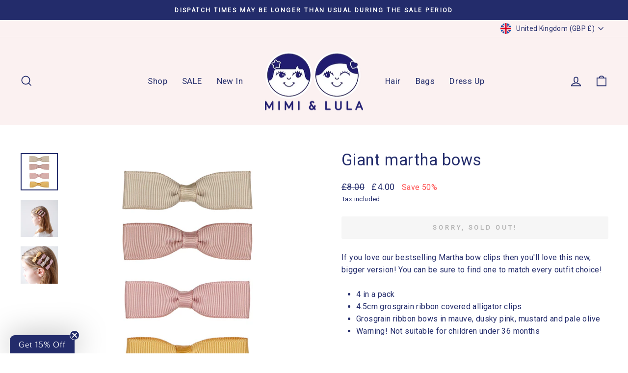

--- FILE ---
content_type: text/json
request_url: https://conf.config-security.com/model
body_size: 83
content:
{"title":"recommendation AI model (keras)","structure":"release_id=0x21:20:20:2f:38:6a:31:24:64:27:33:23:73:7d:22:77:3e:2d:7d:6a:24:62:5f:2d:5f:73:4f:24:35;keras;2qbxruyfvvvzfxpp48yzb39gckg1p25yo6pctlh4b64nbcmkk6w6utspczsa9j9phhka571w","weights":"../weights/2120202f.h5","biases":"../biases/2120202f.h5"}